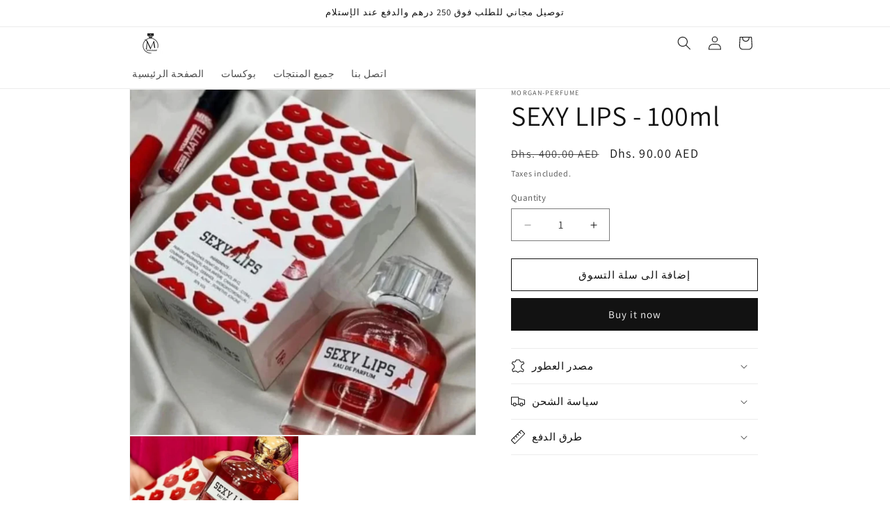

--- FILE ---
content_type: application/javascript; charset=utf-8
request_url: https://www.muorgan.com/en-om/products/sexy-lips.json?callback=jQuery36302785569206566989_1768841315092&_=1768841315093
body_size: 294
content:
/**/jQuery36302785569206566989_1768841315092({"product":{"id":8545805795633,"title":"SEXY LIPS - 100ml","body_html":"\u003cp\u003e\u003c\/p\u003e","vendor":"morgan-perfume","product_type":"","created_at":"2023-06-21T00:05:09+04:00","handle":"sexy-lips","updated_at":"2026-01-19T20:48:35+04:00","published_at":"2023-06-21T00:05:08+04:00","template_suffix":null,"published_scope":"global","tags":"sexsy lips","variants":[{"id":45606689243441,"product_id":8545805795633,"title":"Default Title","price":"90.00","sku":"","position":1,"compare_at_price":"400.00","fulfillment_service":"manual","inventory_management":"shopify","option1":"Default Title","option2":null,"option3":null,"created_at":"2023-06-21T00:05:09+04:00","updated_at":"2026-01-19T20:48:35+04:00","taxable":false,"barcode":"","grams":0,"image_id":null,"weight":0.0,"weight_unit":"kg","requires_shipping":true,"price_currency":"AED","compare_at_price_currency":"AED"}],"options":[{"id":10833025663281,"product_id":8545805795633,"name":"Title","position":1,"values":["Default Title"]}],"images":[{"id":52941830783281,"product_id":8545805795633,"position":1,"created_at":"2025-09-04T18:53:51+04:00","updated_at":"2025-09-04T18:54:10+04:00","alt":null,"width":1080,"height":1080,"src":"https:\/\/cdn.shopify.com\/s\/files\/1\/0711\/9018\/4241\/files\/Untitled_image_-_2025-09-04T185334.976.jpg?v=1756997650","variant_ids":[]},{"id":52941830619441,"product_id":8545805795633,"position":2,"created_at":"2025-09-04T18:53:50+04:00","updated_at":"2025-09-04T18:54:10+04:00","alt":null,"width":1080,"height":1080,"src":"https:\/\/cdn.shopify.com\/s\/files\/1\/0711\/9018\/4241\/files\/Untitled_image_-_2025-09-04T185311.704.jpg?v=1756997650","variant_ids":[]}],"image":{"id":52941830783281,"product_id":8545805795633,"position":1,"created_at":"2025-09-04T18:53:51+04:00","updated_at":"2025-09-04T18:54:10+04:00","alt":null,"width":1080,"height":1080,"src":"https:\/\/cdn.shopify.com\/s\/files\/1\/0711\/9018\/4241\/files\/Untitled_image_-_2025-09-04T185334.976.jpg?v=1756997650","variant_ids":[]}}})

--- FILE ---
content_type: text/plain; charset=utf-8
request_url: https://checkout.tabby.ai/widgets/api/web
body_size: -25
content:
{"aid":"m_56e22259-19ab-4242-8c2f-72ee854f1bed","experiments":{"entity_id":"129cc557-4af9-411c-8301-75867a2160f6"}}